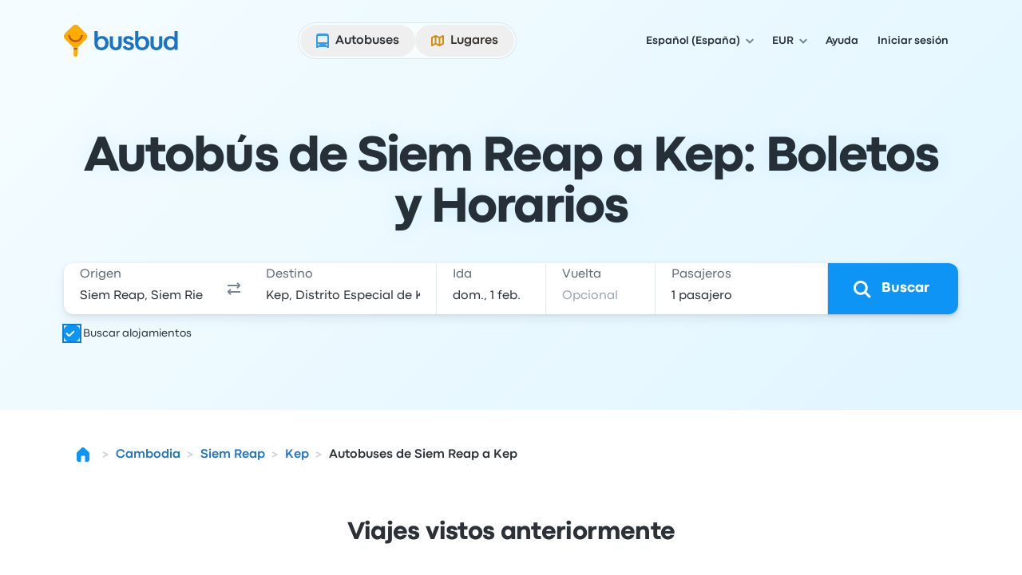

--- FILE ---
content_type: image/svg+xml
request_url: https://www.busbud.com/pubweb-assets/horizon/Icons/1.17.0/Social/facebook/md.svg
body_size: -168
content:
<svg xmlns="http://www.w3.org/2000/svg"><symbol id="root" viewbox="0 0 24 24">
<path d="M21 12.055C21 7.05406 16.9706 3 12 3C7.02943 3 3 7.05406 3 12.055C3 16.5746 6.29117 20.3207 10.5938 21V14.6725H8.30859V12.055H10.5938V10.0601C10.5938 7.79066 11.9374 6.53711 13.9932 6.53711C14.9779 6.53711 16.0078 6.71397 16.0078 6.71397V8.94234H14.8729C13.7549 8.94234 13.4062 9.64034 13.4062 10.3564V12.055H15.9023L15.5033 14.6725H13.4062V21C17.7088 20.3207 21 16.5746 21 12.055Z" fill="currentColor"></path>
</symbol></svg>

--- FILE ---
content_type: image/svg+xml
request_url: https://www.busbud.com/pubweb-assets/horizon/Icons/1.17.0/LongArrow/right/md.svg
body_size: -244
content:
<svg xmlns="http://www.w3.org/2000/svg"><symbol id="root" viewbox="0 0 24 24">
<path d="M20.7071 11.294L15.3431 6L14 7.34421L17.66 11.0011H3V13.0011H17.66L14 16.6579L15.3431 18L20.7071 12.7082C21.0976 12.3176 21.0976 11.6845 20.7071 11.294Z" fill="currentColor"></path>
</symbol></svg>